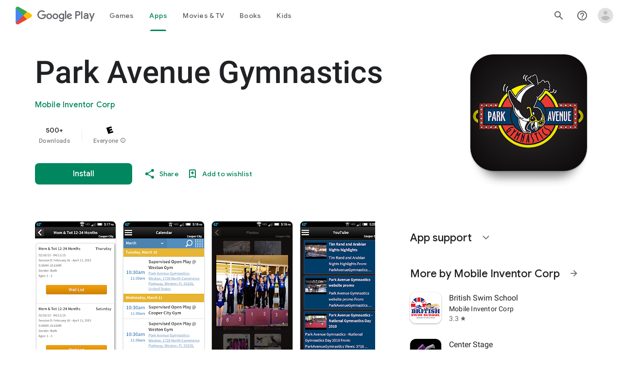

--- FILE ---
content_type: text/plain; charset=utf-8
request_url: https://play.google.com/play/log?format=json&authuser&proto_v2=true
body_size: -435
content:
["900000","1769010577938"]